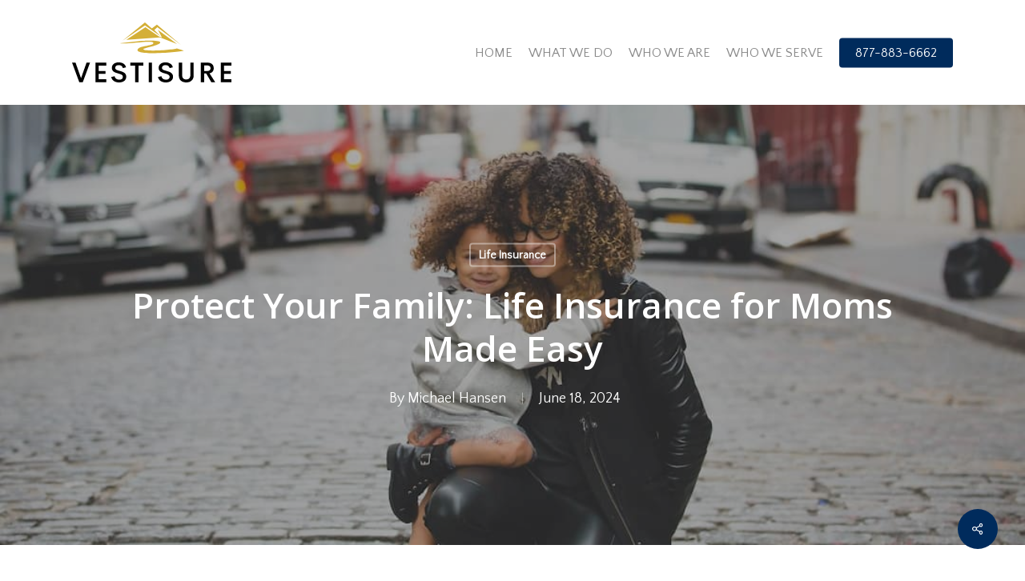

--- FILE ---
content_type: image/svg+xml
request_url: https://vestisure.com/wp-content/uploads/2024/04/Black-logo-no-background-no-tagline.svg
body_size: 999
content:
<?xml version="1.0" encoding="UTF-8"?>
<svg xmlns="http://www.w3.org/2000/svg" id="Layer_2" viewBox="0 0 3000 1132.67">
  <defs>
    <style>.cls-1{fill:#000;}.cls-1,.cls-2{stroke-width:0px;}.cls-2{fill:#d4af37;}</style>
  </defs>
  <g id="Layer_1-2">
    <g id="SvgjsG7355">
      <polygon class="cls-2" points="945.4 348.05 1369.1 0 1499.24 113.49 1594.58 40.86 2048.55 426.73 1602.14 89.28 1546.15 145.27 1661.16 260.28 1370.62 55.99 945.4 348.05"></polygon>
      <path class="cls-2" d="M900,393.44l410.09-45.4s340.48-22.7,346.53,28.75c6.05,51.45-313.24,105.93-317.78,127.11-9.08,54.48,568.98,13.62,629.51-13.62l131.65,43.88c-83.23,30.26-992.69,108.95-856.49-37.83,59.02-63.56,281.46-52.96,284.49-108.95,3.03-62.04-503.91,30.26-627.99,6.05Z"></path>
      <polygon class="cls-2" points="1019.55 329.89 1652.08 282.98 1972.89 407.06 1612.74 140.73 1688.4 281.46 1630.9 263.3 1378.18 92.31 1019.55 329.89"></polygon>
    </g>
    <g id="SvgjsG7356">
      <path class="cls-1" d="M271.71,759.45h65.6l-135.85,368.31h-66.38L0,759.45h65.34l103.31,294.18,103.05-294.18ZM644.47,814.47h-143.08v102.02h126.56v54.5h-126.56v101.5h143.08v55.27h-205.59v-368.31h205.59v55.01h0ZM884.24,1132.66c-78,0-136.38-37.19-148.25-102.28l63.54-14.72c6.72,42.36,41.58,65.6,87.04,65.6,35.9,0,68.44-15.24,67.93-53.98-.52-40.29-45.2-51.91-93.5-65.6-55.79-16.27-113.13-34.87-113.13-102.54s56.3-104.86,126.3-104.86c64.57,0,125.78,27.12,139.99,93.24l-59.66,14.98c-8.26-39.26-38.74-56.56-77.22-56.56-34.35,0-66.89,14.72-66.89,52.17,0,34.09,39,44.68,83.68,57.08,57.6,16.01,124.23,35.64,124.23,109.51s-63.79,107.96-134.05,107.96h0ZM1338.1,759.45v55.01h-90.91v313.29h-61.47v-313.29h-91.17v-55.01h243.56,0ZM1440.47,1127.76v-368.31h61.73v368.31h-61.73ZM1763.14,1132.66c-78,0-136.38-37.19-148.25-102.28l63.54-14.72c6.72,42.36,41.58,65.6,87.04,65.6,35.9,0,68.44-15.24,67.93-53.98-.52-40.29-45.2-51.91-93.5-65.6-55.79-16.27-113.13-34.87-113.13-102.54s56.3-104.86,126.3-104.86c64.57,0,125.78,27.12,139.99,93.24l-59.66,14.98c-8.26-39.26-38.74-56.56-77.22-56.56-34.35,0-66.89,14.72-66.89,52.17,0,34.09,39,44.68,83.68,57.08,57.6,16.01,124.23,35.64,124.23,109.51s-63.79,107.96-134.05,107.96h0ZM2145.21,1132.66c-78.26,0-139.21-43.65-139.21-130.43v-242.78h61.99v234.26c0,58.63,33.83,83.68,77.22,83.68s77.74-25.31,77.74-83.68v-234.26h61.73v242.78c0,86.78-60.95,130.43-139.47,130.43h0ZM2616.64,1127.76l-95.56-164.27h-39.77v164.27h-61.73v-368.31h127.85c79.81,0,114.93,47.78,114.93,106.93,0,51.4-30.48,86.01-79.29,94.79l106.15,166.59h-72.58,0ZM2481.3,811.63v106.15h57.08c45.2,0,64.57-21.18,64.57-52.69s-19.37-53.46-64.57-53.46h-57.08ZM3000,814.47h-143.08v102.02h126.56v54.5h-126.56v101.5h143.08v55.27h-205.59v-368.31h205.59v55.01h0Z"></path>
    </g>
  </g>
</svg>
